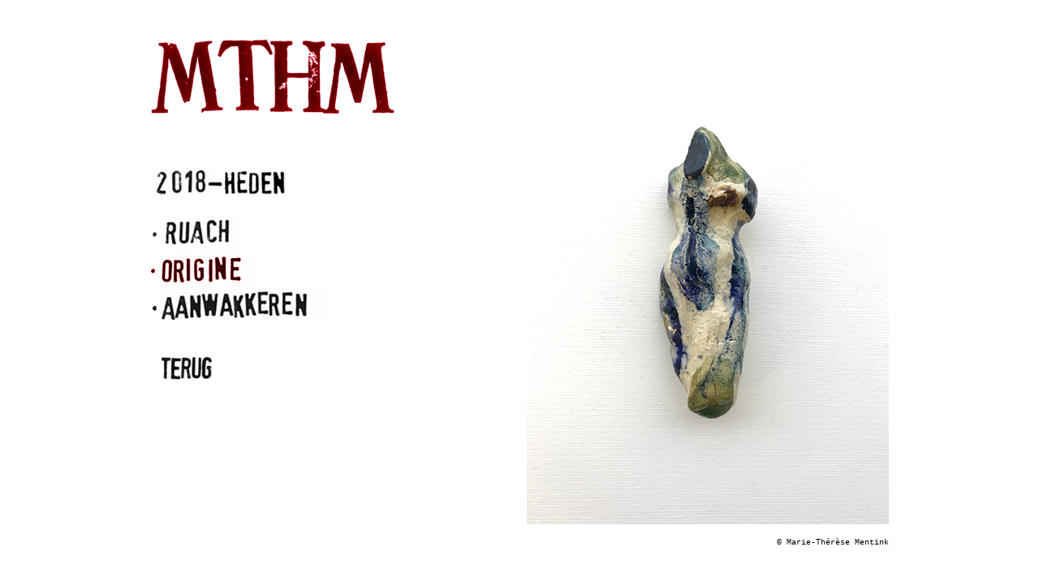

--- FILE ---
content_type: text/html
request_url: https://mthm.nl/origine/origine17.html
body_size: 2210
content:






<?xml version="1.0" encoding="UTF-8"?>
<!DOCTYPE html 
     PUBLIC "-//W3C//DTD XHTML 1.0 Strict//EN"
    "http://www.w3.org/TR/xhtml1/DTD/xhtml1-strict.dtd">    
<html xmlns="http://www.w3.org/1999/xhtml" xml:lang="en" lang="en">
  <head>
<meta name="Description" content="Website van Marie-Th&eacute;r&egrave;se Mentink" /> 
<meta name="Keywords" content="marie therese mentink, marie therese, mentink, kunst, lichaam en kunst, 
lichaam en ziel, eetproblemen, bezielde ansichtkaarten, lief lichaam, persoonlijke kaarten, unieke kaarten, 
kunstkaarten, speciale kaarten, kunstkaart met gedicht, kunstkaart met woorden, zelfzorg" />
    
    <title>MTHM - origine</title>

<link rel="stylesheet" type="text/css" href="../style.css" />

<script type="text/javascript">
  var _gaq = _gaq || [];
  _gaq.push(['_setAccount', 'UA-26458196-3']);
  _gaq.push(['_trackPageview']);

  (function() {
    var ga = document.createElement('script'); ga.type = 'text/javascript'; ga.async = true;
    ga.src = ('https:' == document.location.protocol ? 'https://ssl' : 'http://www') + '.google-analytics.com/ga.js';
    var s = document.getElementsByTagName('script')[0]; s.parentNode.insertBefore(ga, s);
  })();
</script>

  </head>
  <body>

<div id="container">

<div id="menu">

<a href="../index.html"><img class="menuitem" src="../beeld/mthmkop.jpg" alt="MTHM" /></a>
<div class="spacer6"></div>
<a href="../werk2018heden.html"><img class="menuitem" src="../beeld/titelwerk2018heden.jpg" alt="werk 2018 - heden" /></a>

<a href="../ruach.html"><img class="menuitem" src="../beeld/menuruach.jpg" alt="ruach" /></a>
<a href="../ruach.html">
<div class="spacer7"></div>
<a href="../origine.html"><img class="menuitem" src="../beeld/menuoriginerood.jpg" alt="origine" /></a>
<div class="spacer7"></div>
<a href="../aanwakkeren.html"><img class="menuitem" src="../beeld/menuaanwakkeren.jpg" alt="aanwakkeren" /></a>

<div class="spacer7"></div>


<div class="spacer8"></div>

<a href="../mthm.html"><img class="menuitem" src="../beeld/terug.jpg" alt="terug" /></a>

</div>

<div class="werk">
<a href="../origine.html"><img src="../beeld/origine/origine17.jpg" alt="&copy; Marie-Th&eacute;r&egrave;se Mentink" /></a>
</div>


<div class="copyright">

&copy; Marie-Th&eacute;r&egrave;se Mentink

</div>

</div>

  </body>

</html>


--- FILE ---
content_type: text/css
request_url: https://mthm.nl/style.css
body_size: 3635
content:

html, body {
	margin: 0px;
	padding: 0px;
}

body {
	text-align: center;
		font-family: 'courier new';

	background-color: #FFFFFF;
	color: #000000;
	font-size:12px;
	height: 100%;
	width: 100%;
}


input
{
color: #000000;
background: #FFFFFF;
border: 1px solid #000000;
}

textarea
{
color: #000000;
background: #FFFFFF;
border: 1px solid #000000;
}


.menuitem {
   border: 0px;
   margin: 0px 0px -5px 0px;
   padding: 0px 0px 0px 0px;
}

.menucijfer {
   border: 1px;
   border-color: black;
   margin: -5px -5px -5px 0px;
   padding: 0px 0px 0px 0px;
}

.contact {
   border: 0px;
   padding: 0px 0px 0px 0px;
   margin: 0px 0px 0px 0px;
}


img {
   border: 0px;
}

a:link {color: black; text-decoration: underline;}
a:visited {color: black; text-decoration: underline;}
a:active {color: black; text-decoration: underline;}
a:hover {color: black; text-decoration: none;}

#container {
	position: absolute;
	top: 50%;
	left: 50%;
	margin-top: -325px;/* half elements height*/
	margin-left: -455px;/* half elements width*/
	width: 910px;
	height: 640px;
	border: 0px;
	background: #FFFFFF;
	overflow: hidden;/* allow content to scroll inside element */
	text-align: left;
}

.spacer {
	height: 50px;
	width: 305px;
}

.spacer2 {
	height: 60px;
	width: 305px;
}

.spacer3 {
	height: 60px;
	width: 305px;
}

.spacer4 {
	height: 35px;
	width: 305px;
}

.spacer5 {
	height: 100px;
	width: 305px;
}

.spacer6 {
	height: 65px;
	width: 305px;
}

.spacer7 {
	height: 6px;
	width: 305px;
}

.spacer8 {
	height: 35px;
	width: 305px;
}

.spacer9 {
	height: 65px;
	width: 305px;
}

.spacer10 {
	height: 25px;
	width: 305px;
}




.menuspacer {
	height: 21px;
	width: 600px;
}

.menuspacer3 {
	height: 21px;
	width: 600px;
}

.menuspacer2 {
	height: 21px;
	width: 600px;
}

.spacerjaantje {
height: 150px;
	width: 600px;
}

.spacerruach {
height: 100px;
	width: 600px;
}


.thumb1 {
	height: 158px;
}

.thumb2 {
	height: 265px;
}

.thumb3 {
	height: 127px;
}

.thumb4 {
	height: 285px;
}

.thumb5 {
	height: 150px;
}


.thumb6 {
	height: 395px;
}


.thumb7 {
	height: 180px;
}

.thumb8 {
	height: 285px;
}

.thumb9 {
	height: 310px;
}

.thumb10 {
	height: 287px;
}

.thumb11 {
	height: 100px;
}




#menu {
	position: absolute;
	left: 0px;
	top: 13px;
	height: 500px;
	width: 305px;
}


.werk {
	text-align: right;
	position: absolute;
	right: 0px;
	top: 11px;
	height: 605px;
	width: 600px;
	font-weight: bold;
}


.biotekst {
	text-align: left;
	position: absolute;
	right: 10px;
	top: 425px;
	height: 100px;
		font-weight: normal;

}

.biotekst2 {
	text-align: left;
	position: absolute;
	right: 0px;
	top: 577px;
	height: 50px;
	width: 400px;	
		font-weight: normal;

}

.biotekst3 {
	text-align: left;
	position: relative;
	right: 0px;
	top: 0px;
	height: 600px;
	font-weight: normal;


}

.biotekst4 {
	text-align: left;
	position: relative;
	right: 0px;
	top: 0px;
	font-weight: normal;


}

.tekoop {
	text-align: left;
	width: 400px;
		font-weight: normal;
		position: absolute;
	right: 0px;
	line-height: 120%;
}

.tekoop2 {
	text-align: left;
	width: 400px;
		font-weight: normal;
		position: absolute;
			height: 605px;
				position: absolute;
		top: 13px;
		line-height: 130%;
}

.tekoop3 {
	text-align: left;
	width: 370px;
		font-weight: normal;
		position: absolute;
		left: 535px;
		top: 60px;
		height: 605px;
		line-height: 130%;
}

.kaarten {
	text-align: right;
	width: 550px;
	float: top;
		font-weight: normal;
		position: absolute;
	right: 0px;
	top: 310px;
}

.overzicht {
	text-align: right;
	position: absolute;
	right: 0px;
	top: 11px;
	height: 605px;
	width: 600px;
}


.copyright {
	text-align: right;
	position: absolute;
	right: 0px;
	bottom: 0px;
	height: 12px;
	width: 600px;
	border: 0px;
	background:#FFFFFF;
	font-size: 0.8em;
}
.link {
	text-decoration:underline;
}